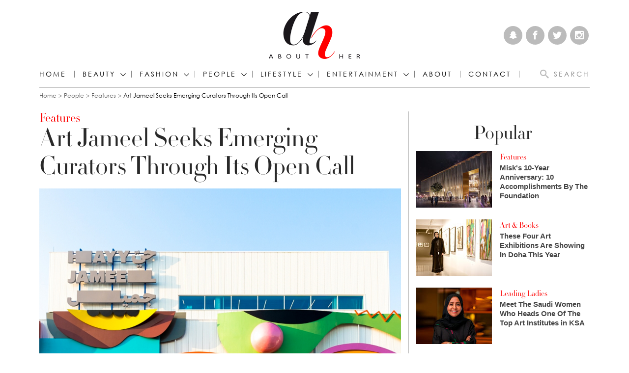

--- FILE ---
content_type: text/html; charset=utf-8
request_url: https://www.abouther.com/node/62516/people/features/art-jameel-seeks-emerging-curators-through-its-open-call
body_size: 14234
content:
<!doctype html>
<html class="no-js" dir="ltr" lang="en">

<head>
  <meta charset="utf-8" />
  <meta http-equiv="Content-Type" content="text/html; charset=utf-8" />
<link rel="shortcut icon" href="https://www.abouther.com/sites/default/files/favicon.ico" type="image/vnd.microsoft.icon" />
<meta name="description" content="Art Jameel, based in Jeddah, invites curators for a May 2024 Red Sea exhibition, aiming to showcase diverse art and foster cultural exchange. The selected curator will lead the planning and presentation, emphasizing the region&#039;s rich arts scene." />
<link rel="canonical" href="https://www.abouther.com/node/62516/people/features/art-jameel-seeks-emerging-curators-through-its-open-call" />
<link rel="shortlink" href="https://www.abouther.com/node/62516" />
<meta property="fb:app_id" content="517599198619586" />
<meta property="og:site_name" content="About Her" />
<meta http-equiv="pragma" content="no-cache" />
<meta property="og:type" content="article" />
<meta property="og:title" content="Art Jameel Seeks Emerging Curators Through Its Open Call" />
<meta http-equiv="cache-control" content="Cache-control: no-cache; no-store" />
<meta property="og:url" content="https://www.abouther.com/node/62516/people/features/art-jameel-seeks-emerging-curators-through-its-open-call" />
<meta property="og:description" content="Art Jameel, based in Jeddah, invites curators for a May 2024 Red Sea exhibition, aiming to showcase diverse art and foster cultural exchange. The selected curator will lead the planning and presentation, emphasizing the region&#039;s rich arts scene." />
<meta property="og:updated_time" content="2023-10-03T16:18:01+03:00" />
<meta property="og:image" content="https://www.abouther.com/sites/default/files/2023/10/03/art_jameel_jeddah.jpg" />
<meta property="og:image:url" content="https://www.abouther.com/sites/default/files/2023/10/03/art_jameel_jeddah.jpg" />
<meta name="twitter:card" content="summary_large_image" />
<meta name="twitter:url" content="https://www.abouther.com/node/62516/people/features/art-jameel-seeks-emerging-curators-through-its-open-call" />
<meta name="twitter:title" content="Art Jameel Seeks Emerging Curators Through Its Open Call" />
<meta name="twitter:description" content="Art Jameel, based in Jeddah, invites curators for a May 2024 Red Sea exhibition, aiming to showcase diverse art and foster cultural exchange. The selected curator will lead the planning and" />
<meta property="article:published_time" content="2023-10-03T09:11:13+03:00" />
<meta property="article:modified_time" content="2023-10-03T16:18:01+03:00" />
  <meta http-equiv="x-ua-compatible" content="ie=edge">
  <!--<meta name="viewport" content="width=device-width, initial-scale=1.0">-->
  <meta name="viewport" content="width=device-width, initial-scale=1.0, minimum-scale=1.0, maximum-scale=1.0, user-scalable=no">
  <title>Art Jameel Seeks Emerging Curators Through Its Open Call | About Her</title>
  <link type="text/css" rel="stylesheet" href="https://www.abouther.com/sites/default/files/css/css_Vts0XjaQXkIwBk9HNAoJwrvmmE9lw6S9oxqJuhh0OB0.css" media="all" />
<link type="text/css" rel="stylesheet" href="https://www.abouther.com/sites/default/files/css/css_F6gJSsQm53LwH2NvTvTCEpNpsuTeqnlB-nscwQnYKes.css" media="all" />
<link type="text/css" rel="stylesheet" href="https://www.abouther.com/sites/default/files/css/css_DnIx_nxujJa-jwRPe4H32yNLRQbEuWe-GadYC48fkqI.css" media="all" />
<link type="text/css" rel="stylesheet" href="https://www.abouther.com/sites/default/files/css/css_DXdmbR-8_STXCd1KeW5P9JNyBVGxzeDpMYwcdnRWIj0.css" media="all" />
<script type="text/javascript" src="https://www.abouther.com/sites/default/files/js/js_qikmINIYTWe4jcTUn8cKiMr8bmSDiZB9LQqvceZ6wlM.js"></script>
<script type="text/javascript" src="https://www.abouther.com/sites/default/files/js/js_5ZvYbR_RpAnAa4Gy_hGCjwhuaBQEWzQIAwlMCStkIuU.js"></script>
<script type="text/javascript">
<!--//--><![CDATA[//><!--
      // close script tag for SecKit protection
      //--><!]]>
      </script>
      <script type="text/javascript" src="/sites/all/modules/seckit/js/seckit.document_write.js"></script>
      <link type="text/css" rel="stylesheet" id="seckit-clickjacking-no-body" media="all" href="/sites/all/modules/seckit/css/seckit.no_body.css" />
      <!-- stop SecKit protection -->
      <noscript>
      <link type="text/css" rel="stylesheet" id="seckit-clickjacking-noscript-tag" media="all" href="/sites/all/modules/seckit/css/seckit.noscript_tag.css" />
      <div id="seckit-noscript-tag">
        Sorry, you need to enable JavaScript to visit this website.
      </div>
      </noscript>
      <script type="text/javascript">
      <!--//--><![CDATA[//><!--
      // open script tag to avoid syntax errors
//--><!]]>
</script>
<script type="text/javascript" src="https://www.abouther.com/sites/default/files/js/js_UPnnOOLdS1ufY58nl0ShL9YywS4AW7W7gh8_jwl_JgA.js"></script>
<script type="text/javascript" src="https://www.abouther.com/sites/default/files/js/js_-mKdZnLrqto9kvEE0gPwIzQx8Z-4UoC_Bn2EW1Yz6Tg.js"></script>
<script type="text/javascript">
<!--//--><![CDATA[//><!--
jQuery.extend(Drupal.settings, {"basePath":"\/","pathPrefix":"","ajaxPageState":{"theme":"sayidatyenglish","theme_token":"I3HDQtne_HfxGbkDorjwrJHxm1GeUOmPfTZD9HL5oEk","js":{"misc\/jquery.js":1,"misc\/jquery-extend-3.4.0.js":1,"misc\/jquery.once.js":1,"misc\/drupal.js":1,"misc\/jquery.cookie.js":1,"misc\/jquery.form.js":1,"misc\/ajax.js":1,"0":1,"sites\/all\/modules\/views\/js\/base.js":1,"misc\/progress.js":1,"sites\/all\/modules\/views\/js\/ajax_view.js":1,"sites\/all\/themes\/sayidatyenglish\/assets\/js\/modernizr.min.gn.js":1},"css":{"modules\/system\/system.messages.css":1,"sites\/all\/modules\/date\/date_api\/date.css":1,"sites\/all\/modules\/date\/date_popup\/themes\/datepicker.1.7.css":1,"modules\/user\/user.css":1,"sites\/all\/modules\/youtube\/css\/youtube.css":1,"sites\/all\/modules\/ckeditor\/css\/ckeditor.css":1,"profiles\/acquia\/modules\/ctools\/css\/ctools.css":1,"sites\/all\/themes\/sayidatyenglish\/assets\/css\/app.css":1}},"views":{"ajax_path":"\/views\/ajax","ajaxViews":{"views_dom_id:fef55d08c6a1fc5933cbb27a096e9012":{"view_name":"teaser_grid","view_display_id":"block","view_args":"186","view_path":"node\/62516","view_base_path":null,"view_dom_id":"fef55d08c6a1fc5933cbb27a096e9012","pager_element":0}}},"urlIsAjaxTrusted":{"\/views\/ajax":true}});
//--><!]]>
</script>
  <script>
    (function(i, s, o, g, r, a, m) {
      i['GoogleAnalyticsObject'] = r;
      i[r] = i[r] || function() {
        (i[r].q = i[r].q || []).push(arguments)
      }, i[r].l = 1 * new Date();
      a = s.createElement(o),
        m = s.getElementsByTagName(o)[0];
      a.async = 1;
      a.src = g;
      m.parentNode.insertBefore(a, m)
    })(window, document, 'script', 'https://www.google-analytics.com/analytics.js', 'ga');

    ga('create', 'UA-8935925-18', 'auto');
    ga('send', 'pageview');
  </script>
  <style type="text/css">
    #my_centered_buttons {
      display: flex;
      justify-content: center;
    }
  </style>
  <script type="text/javascript">
    !(function(p,l,o,w,i,n,g){
        if(!p[i]){
            p[i]=p[i]||[];
            p[i].push(i);
            p[i]=function(){(p[i].q=p[i].q||[]).push(arguments);};
            p[i].q=p[i].q||[];
            n=l.createElement(o);
            g=l.getElementsByTagName(o)[0];
            n.async=1;
            n.src=w;
            g.parentNode.insertBefore(n, g);
            n.onload = function() {
                window.l5plow.initTag('28', 1800, '', 'tracker.srmg-cdp.com');

                window.l5plow('enableFormTracking');
                window.l5plow('trackPageView');
            };
        }
    })(window, document, "script", "https://js.l5id.com/l5v3s.js", "l5track");
</script>
<!-- Google Tag Manager -->
  <script>
    (function(w, d, s, l, i) {
      w[l] = w[l] || [];
      w[l].push({
        'gtm.start': new Date().getTime(),
        event: 'gtm.js'
      });
      var f = d.getElementsByTagName(s)[0],
        j = d.createElement(s),
        dl = l != 'dataLayer' ? '&l=' + l : '';
      j.async = true;
      j.src =
        'https://www.googletagmanager.com/gtm.js?id=' + i + dl;
      f.parentNode.insertBefore(j, f);
    })(window, document, 'script', 'dataLayer', 'GTM-5Q56PZ9');
  </script>
  <!-- End Google Tag Manager -->
  <!-- Start GPT Tag -->
  <script async="async" src="https://securepubads.g.doubleclick.net/tag/js/gpt.js"></script>
  <script>
    window.googletag = window.googletag || {
      cmd: []
    };
    var anchorSlot;

    function isMobileDevice() {
      return /Android|webOS|iPhone|iPod|BlackBerry|IEMobile|Opera Mini/i.test(navigator.userAgent);
    }

    googletag.cmd.push(function() {


      var topMapping = googletag.sizeMapping()
        .addSize([1080, 0], [
          [970, 250],
          [970, 90],
          [728, 90]
        ])
        .addSize([750, 400], [
          [970, 250],
          [970, 90],
          [728, 90]
        ])
        .addSize([470, 400], [
          [320, 50],
          [320, 100]
        ])
        .addSize([0, 0], [
          [320, 50],
          [320, 100]
        ])
        .build();

      var midMapping = googletag.sizeMapping()
        .addSize([1080, 0], [
          [300, 250],
          [336, 280]
        ])
        .addSize([750, 400], [
          [300, 250],
          [336, 280]
        ])
        .addSize([470, 400], [
          [300, 250],
          [336, 280]
        ])
        .addSize([0, 0], [
          [300, 250],
          [336, 280]
        ])
        .build();


      var bottomMapping = googletag.sizeMapping()
        .addSize([1080, 0], [
          [970, 90],
          [970, 250],
          [728, 90],
          [300, 250]
        ])
        .addSize([750, 400], [
          [970, 90],
          [970, 250],
          [728, 90],
          [300, 250]
        ])
        .addSize([470, 400], [
          [320, 100],
          [320, 50],
          [300, 250],
          [336, 280]
        ])
        .addSize([0, 0], [
          [320, 100],
          [320, 50],
          [300, 250],
          [336, 280]
        ])
        .build();

      googletag.defineSlot('/5910/abouther/People', [1, 1], 'div-gpt-ad-3341368-0').addService(googletag.pubads());

      googletag.defineOutOfPageSlot('/5910/abouther/People', 'div-gpt-ad-3341368-1')
        .addService(googletag.pubads());


      googletag.defineSlot('/5910/abouther/People', [
          [970, 250],
          [970, 90],
          [728, 90],
          [320, 50],
          [320, 100]
        ], 'div-gpt-ad-3341368-2')
        .defineSizeMapping(topMapping)
        .setTargeting('position', 'atf')
        .addService(googletag.pubads());

      googletag.defineSlot('/5910/abouther/People', [
          [300, 250],
          [336, 280]
        ], 'div-gpt-ad-3341368-3')
        .defineSizeMapping(midMapping)
        .setTargeting('position', 'Mid1')
        .addService(googletag.pubads());

      googletag.defineSlot('/5910/abouther/People', [
          [300, 250],
          [336, 280]
        ], 'div-gpt-ad-3341368-6')
        .defineSizeMapping(midMapping)
        .setTargeting('position', 'Mid2')
        .addService(googletag.pubads());

      googletag.defineSlot('/5910/abouther/People', [
          [300, 250],
          [336, 280]
        ], 'div-gpt-ad-3341368-4')
        .defineSizeMapping(midMapping)
        .setTargeting('position', 'Mid3')
        .addService(googletag.pubads());

      googletag.defineSlot('/5910/abouther/People', [
          [970, 90],
          [970, 250],
          [728, 90],
          [300, 250]
        ], 'div-gpt-ad-3341368-5')
        .defineSizeMapping(bottomMapping)
        .setTargeting('position', 'btf')
        .addService(googletag.pubads());


      if (document.body.clientWidth <= 768) {
        anchorSlot = googletag.defineOutOfPageSlot(
          '/5910/abouther/People', googletag.enums.OutOfPageFormat.BOTTOM_ANCHOR);
      }
      if (anchorSlot) {
        anchorSlot
          .setTargeting('Page', 'People')
          .addService(googletag.pubads());
      }

      // Configure page-level targeting.
      googletag.pubads().setTargeting('Page', ['Article']);
      googletag.pubads().setTargeting('url', [window.location.pathname]);
      googletag.pubads().enableLazyLoad({
        // Fetch slots within 2 viewports.
        fetchMarginPercent: 200,
        // Render slots within 1 viewports.
        renderMarginPercent: 100,
        mobileScaling: 2.0
      });
            var ppid = 'a9f6ebae879ea98b901b2ef3c186fb1b26ae8bf9d1d745938631bf81d938851e';
      googletag.pubads().setPublisherProvidedId(ppid);
      googletag.pubads().enableSingleRequest();
      googletag.pubads().collapseEmptyDivs();
      googletag.pubads().setCentering(true);
      googletag.enableServices();
    });

    // networkCode is provided
    window.googletag = window.googletag || {
      cmd: []
    };
    googletag.secureSignalProviders = googletag.secureSignalProviders || [];
    googletag.secureSignalProviders.push({
      networkCode: "5910",
      collectorFunction: () => {
        // ...custom signal generation logic...
        return Promise.resolve("signal");
      },
    });
  </script>

 
</head>

<body class="html not-front not-logged-in no-sidebars page-node page-node- page-node-62516 node-type-article" >
  <!-- Google Tag Manager (noscript) -->
  <noscript><iframe src="https://www.googletagmanager.com/ns.html?id=GTM-5Q56PZ9" height="0" width="0" style="display:none;visibility:hidden"></iframe></noscript>
  <!-- End Google Tag Manager (noscript) -->
  <div id='div-gpt-ad-3341368-0'>
    <script>
      googletag.cmd.push(function() {
        googletag.display('div-gpt-ad-3341368-0');
      });
    </script>
  </div>

  <div id='div-gpt-ad-3341368-1'>
    <script>
      googletag.cmd.push(function() {
        googletag.display('div-gpt-ad-3341368-1');
      });
    </script>
  </div>

    <div id="main-wrap">
    <div canvas="container">
      <div id="sb-blocker"></div>
      <div class="container">
        <header id="sticky-header-waypoint" class="site-header">
          <div class="block-wrapper__content">
            <div class="ad-block__holder small text-center">
              <div id='div-gpt-ad-3341368-2'>
                <script>
                  googletag.cmd.push(function() {
                    googletag.display('div-gpt-ad-3341368-2');
                  });
                </script>
              </div>
            </div>
          </div>
          <!-- <div class="sticky-header-spacer"></div> -->
          <div class="top-header">
            <div class="row">
              <div class="small-3 columns">
                &nbsp;
                <div class="vertical-center hide-for-large">
                  <button class="toggle-nav-panel hamburger hamburger--slider" type="button" aria-label="Menu" aria-controls="navigation">
                    <span class="hamburger-box">
                      <span class="hamburger-inner"></span>
                    </span>
                  </button>
                </div>
              </div>
              <div class="small-6 columns">
                <div class="logo">
                  <a href="/"><img src="/sites/all/themes/sayidatyenglish/assets/img/logo.png?aa" alt="About Her"></a>
                </div>
              </div>
              <div class="small-3 columns">
                <div class="search-btn-holder vertical-center">
                  <div class="search-btn hide-for-large">
                    <i class="icomoon-icon icon-magnifier"></i>
                  </div>
                </div>
                <div class="social-media text-right show-for-large">
                  <a href="https://www.snapchat.com/add/abouther.com" target="_blank"><i class="icomoon-icon icon-snapchat"></i></a>
                  <a href="https://www.facebook.com/AboutHerCom" target="_blank"><i class="icomoon-icon icon-facebook"></i></a>
                  <a href="https://twitter.com/AboutHerOFCL" target="_blank"><i class="icomoon-icon icon-twitter"></i></a>
                  <a href="https://www.instagram.com/AboutHerOfficial" target="_blank"><i class="icomoon-icon icon-instagram"></i></a>
                </div>
              </div>
            </div>
          </div>
          <div class="bottom-header">
            <div class="row">
              <div class="small-12 columns">
                <div class="bottom-header-inner clearfix">
                  <nav class="nav-container">
                    <ul class="menu show-for-large"><li class="first leaf menu-1071"><a href="/">Home</a></li>
<li class="expanded has-submenu menu-2144"><a href="/sections/beauty" title="Fashion">Beauty</a><div class="mega-menu"><div class="row"><div class="small-12 medium-2 columns"><ul><li class="first leaf menu-2183"><a href="/sections/beauty-news" title="Beauty News">Beauty News</a></li>
<li class="leaf menu-2145"><a href="/sections/hair-makeup" title="Hair &amp; Makeup">Hair &amp; Makeup</a></li>
<li class="leaf menu-2184"><a href="/sections/skincare" title="Skincare">Skincare</a></li>
<li class="last leaf menu-2185"><a href="/sections/perfumes" title="Perfumes">Perfumes</a></li>
</ul></div><div class="small-12 medium-10 columns">
  	<div class="objects-list row small-up-1 medium-up-2">
				  <div class="column">
<div class="media-object">
   <div class="media-object-section">
    <div class="thumbnail"><a href="/node/65856/beauty/perfumes/expert-reveals-how-make-your-perfume-last-longer-heat"><img typeof="foaf:Image" src="https://www.abouther.com/sites/default/files/styles/210x140/public/2024/05/07/perfume_last_longer_in_the_heat.jpg?itok=bG0NmBNB" width="210" height="140" alt="" /></a></div>    </div>
    <div class="media-object-section">
        <div class="media-object-category"><a href="/sections/perfumes">Perfumes</a></div>
        <div class="media-object-title"><h5><a href="/node/65856/beauty/perfumes/expert-reveals-how-make-your-perfume-last-longer-heat">Expert reveals how to make your perfume last longer in the heat</a></h5></div>
    </div>
    </div>
</div>				  <div class="column">
<div class="media-object">
   <div class="media-object-section">
    <div class="thumbnail"><a href="/node/65781/beauty/perfumes/bella-hadid-unveils-orebella-journey-healing-joy-and-love-every-bottle"><img typeof="foaf:Image" src="https://www.abouther.com/sites/default/files/styles/210x140/public/2024/05/04/bella_hadid_unveils_orebella.jpg?itok=gsUxnFPH" width="210" height="140" alt="" /></a></div>    </div>
    <div class="media-object-section">
        <div class="media-object-category"><a href="/sections/perfumes">Perfumes</a></div>
        <div class="media-object-title"><h5><a href="/node/65781/beauty/perfumes/bella-hadid-unveils-orebella-journey-healing-joy-and-love-every-bottle">Bella Hadid Unveils Orebella: A Journey of Healing, Joy, and Love in Every Bottle</a></h5></div>
    </div>
    </div>
</div>				  <div class="column">
<div class="media-object">
   <div class="media-object-section">
    <div class="thumbnail"><a href="/node/65386/beauty/beauty-news/moroccan-beauty-natural-conscious-and-true-its-roots"><img typeof="foaf:Image" src="https://www.abouther.com/sites/default/files/styles/210x140/public/2024/03/29/moroccan_beauty.jpg?itok=ibC7Acbj" width="210" height="140" alt="" /></a></div>    </div>
    <div class="media-object-section">
        <div class="media-object-category"><a href="/sections/beauty-news">Beauty News</a></div>
        <div class="media-object-title"><h5><a href="/node/65386/beauty/beauty-news/moroccan-beauty-natural-conscious-and-true-its-roots">Moroccan Beauty: Natural, Conscious, and True to its Roots</a></h5></div>
    </div>
    </div>
</div>				  <div class="column">
<div class="media-object">
   <div class="media-object-section">
    <div class="thumbnail"><a href="/node/65346/beauty/beauty-news/imaan-hammam-takes-center-stage-launch-estee-lauders-collaboration"><img typeof="foaf:Image" src="https://www.abouther.com/sites/default/files/styles/210x140/public/2024/03/23/iman.jpg?itok=_3PLv6VQ" width="210" height="140" alt="" /></a></div>    </div>
    <div class="media-object-section">
        <div class="media-object-category"><a href="/sections/beauty-news">Beauty News</a></div>
        <div class="media-object-title"><h5><a href="/node/65346/beauty/beauty-news/imaan-hammam-takes-center-stage-launch-estee-lauders-collaboration">Imaan Hammam Takes Center Stage at the Launch of Estee Lauder&#039;s Collaboration with Sabyasachi</a></h5></div>
    </div>
    </div>
</div>			</div>
</div></div></div></li>
<li class="expanded has-submenu menu-2142"><a href="/sections/fashion" title="Fashion">Fashion</a><div class="mega-menu"><div class="row"><div class="small-12 medium-2 columns"><ul><li class="first leaf menu-2143"><a href="/sections/fashion-news" title="Fashion News">Fashion News</a></li>
<li class="leaf menu-2179"><a href="/sections/celebrity-style" title="Celebrity Style">Celebrity Style</a></li>
<li class="leaf menu-2180"><a href="/sections/jewellery" title="Jewellery">Jewellery</a></li>
<li class="leaf menu-2181"><a href="/sections/accessories" title="Accessories">Accessories</a></li>
<li class="last leaf menu-2182"><a href="/sections/what-shop" title="What to Shop">What to Shop</a></li>
</ul></div><div class="small-12 medium-10 columns">
  	<div class="objects-list row small-up-1 medium-up-2">
				  <div class="column">
<div class="media-object">
   <div class="media-object-section">
    <div class="thumbnail"><a href="/node/65886/fashion/celebrity-style/american-tennis-woman-serena-williams-walked-met-gala-red-carpet"><img typeof="foaf:Image" src="https://www.abouther.com/sites/default/files/styles/210x140/public/2024/05/07/american_tennis_woman_serena_williams_.jpg?itok=ZlaoLFJV" width="210" height="140" alt="" /></a></div>    </div>
    <div class="media-object-section">
        <div class="media-object-category"><a href="/sections/celebrity-style">Celebrity Style</a></div>
        <div class="media-object-title"><h5><a href="/node/65886/fashion/celebrity-style/american-tennis-woman-serena-williams-walked-met-gala-red-carpet">American Tennis woman Serena Williams walked the Met Gala red carpet in New York, wearing Messika</a></h5></div>
    </div>
    </div>
</div>				  <div class="column">
<div class="media-object">
   <div class="media-object-section">
    <div class="thumbnail"><a href="/node/65881/fashion/celebrity-style/american-model-amelia-gray-walked-met-gala-red-carpet-new-york"><img typeof="foaf:Image" src="https://www.abouther.com/sites/default/files/styles/210x140/public/2024/05/07/american_model_amelia_gray_.jpg?itok=QOEa0Ejr" width="210" height="140" alt="" /></a></div>    </div>
    <div class="media-object-section">
        <div class="media-object-category"><a href="/sections/celebrity-style">Celebrity Style</a></div>
        <div class="media-object-title"><h5><a href="/node/65881/fashion/celebrity-style/american-model-amelia-gray-walked-met-gala-red-carpet-new-york">American model Amelia Gray walked the Met Gala red carpet in New York, wearing Messika</a></h5></div>
    </div>
    </div>
</div>				  <div class="column">
<div class="media-object">
   <div class="media-object-section">
    <div class="thumbnail"><a href="/node/65876/fashion/celebrity-style/colombian-singer-karol-g-walked-met-gala-red-carpet-new-york"><img typeof="foaf:Image" src="https://www.abouther.com/sites/default/files/styles/210x140/public/2024/05/07/colombian_singer_karol_g.jpg?itok=hsYxECIJ" width="210" height="140" alt="" /></a></div>    </div>
    <div class="media-object-section">
        <div class="media-object-category"><a href="/sections/celebrity-style">Celebrity Style</a></div>
        <div class="media-object-title"><h5><a href="/node/65876/fashion/celebrity-style/colombian-singer-karol-g-walked-met-gala-red-carpet-new-york">Colombian singer Karol G walked the Met Gala red carpet in New York, wearing Messika</a></h5></div>
    </div>
    </div>
</div>				  <div class="column">
<div class="media-object">
   <div class="media-object-section">
    <div class="thumbnail"><a href="/node/65871/fashion/fashion-news/loli-bahia-and-fellow-models-illuminate-chanel-cruise-20242025-show"><img typeof="foaf:Image" src="https://www.abouther.com/sites/default/files/styles/210x140/public/2024/05/07/loli_bahia.jpg?itok=fcnYOgwT" width="210" height="140" alt="" /></a></div>    </div>
    <div class="media-object-section">
        <div class="media-object-category"><a href="/sections/fashion-news">Fashion News</a></div>
        <div class="media-object-title"><h5><a href="/node/65871/fashion/fashion-news/loli-bahia-and-fellow-models-illuminate-chanel-cruise-20242025-show">Loli Bahia and Fellow Models Illuminate Chanel Cruise 2024/2025 Show in France</a></h5></div>
    </div>
    </div>
</div>			</div>
</div></div></div></li>
<li class="expanded has-submenu menu-2186"><a href="/sections/people" title="PEOPLE">PEOPLE</a><div class="mega-menu"><div class="row"><div class="small-12 medium-2 columns"><ul><li class="first leaf menu-2187"><a href="/sections/features" title="Features">Features</a></li>
<li class="leaf menu-2188"><a href="/sections/leading-ladies" title="Leading Ladies">Leading Ladies</a></li>
<li class="leaf menu-2189"><a href="/sections/influencers" title="Influencers">Influencers</a></li>
<li class="leaf menu-2190"><a href="/sections/events" title="Events">Events</a></li>
<li class="last leaf menu-3151"><a href="/leadingwomen" title="Leading women">Leading women</a></li>
</ul></div><div class="small-12 medium-10 columns">
  	<div class="objects-list row small-up-1 medium-up-2">
				  <div class="column">
<div class="media-object">
   <div class="media-object-section">
    <div class="thumbnail"><a href="/node/65891/people/events/red-sea-fashion-week-makes-its-debut-may-2024"><img typeof="foaf:Image" src="https://www.abouther.com/sites/default/files/styles/210x140/public/2024/05/07/red-sea-fashion-week-2o024.jpg?itok=6GY8xHD0" width="210" height="140" alt="" /></a></div>    </div>
    <div class="media-object-section">
        <div class="media-object-category"><a href="/sections/events">Events</a></div>
        <div class="media-object-title"><h5><a href="/node/65891/people/events/red-sea-fashion-week-makes-its-debut-may-2024">Red Sea Fashion Week Makes Its Debut in May 2024 </a></h5></div>
    </div>
    </div>
</div>				  <div class="column">
<div class="media-object">
   <div class="media-object-section">
    <div class="thumbnail"><a href="/node/65861/people/features/mayassem-tamim-crafting-saudi-flavors-luxury-soaps"><img typeof="foaf:Image" src="https://www.abouther.com/sites/default/files/styles/210x140/public/2024/05/07/mayassem_tamim.jpg?itok=mjH1ocyP" width="210" height="140" alt="" /></a></div>    </div>
    <div class="media-object-section">
        <div class="media-object-category"><a href="/sections/features">Features</a></div>
        <div class="media-object-title"><h5><a href="/node/65861/people/features/mayassem-tamim-crafting-saudi-flavors-luxury-soaps">Mayassem Tamim: Crafting Saudi Flavors into Luxury Soaps</a></h5></div>
    </div>
    </div>
</div>				  <div class="column">
<div class="media-object">
   <div class="media-object-section">
    <div class="thumbnail"><a href="/node/65776/people/events/saudi-opera-singer-sawsan-albahiti-performs-ksa%E2%80%99s-first-grand-opera"><img typeof="foaf:Image" src="https://www.abouther.com/sites/default/files/styles/210x140/public/2024/05/03/sawsan_albahiti_amelia_wawrzon_and_reemaz_oqbi.jpg?itok=pMTW7FyQ" width="210" height="140" alt="" /></a></div>    </div>
    <div class="media-object-section">
        <div class="media-object-category"><a href="/sections/events">Events</a></div>
        <div class="media-object-title"><h5><a href="/node/65776/people/events/saudi-opera-singer-sawsan-albahiti-performs-ksa%E2%80%99s-first-grand-opera">Saudi Opera Singer Sawsan Albahiti Performs at KSA’s First Grand Opera</a></h5></div>
    </div>
    </div>
</div>				  <div class="column">
<div class="media-object">
   <div class="media-object-section">
    <div class="thumbnail"><a href="/node/65766/people/features/ras-al-khaimah-art-announces-theme-and-opens-submissions-2025-festival"><img typeof="foaf:Image" src="https://www.abouther.com/sites/default/files/styles/210x140/public/2024/04/30/ras_al_khaimah_art_.jpg?itok=Bc2UnDKC" width="210" height="140" alt="" /></a></div>    </div>
    <div class="media-object-section">
        <div class="media-object-category"><a href="/sections/features">Features</a></div>
        <div class="media-object-title"><h5><a href="/node/65766/people/features/ras-al-khaimah-art-announces-theme-and-opens-submissions-2025-festival">Ras Al Khaimah Art Announces Theme and Opens Submissions for 2025 Festival</a></h5></div>
    </div>
    </div>
</div>			</div>
</div></div></div></li>
<li class="expanded has-submenu menu-2191"><a href="/sections/lifestyle" title="LIFESTYLE">LIFESTYLE</a><div class="mega-menu"><div class="row"><div class="small-12 medium-2 columns"><ul><li class="first leaf menu-2192"><a href="/sections/travel-food" title="Travel &amp; Food">Travel &amp; Food</a></li>
<li class="leaf menu-2193"><a href="/sections/home-interior" title="Home &amp; Interior">Home &amp; Interior</a></li>
<li class="last leaf menu-2194"><a href="/sections/health-nutrition" title="Health &amp; Nutrition">Health &amp; Nutrition</a></li>
</ul></div><div class="small-12 medium-10 columns">
  	<div class="objects-list row small-up-1 medium-up-2">
				  <div class="column">
<div class="media-object">
   <div class="media-object-section">
    <div class="thumbnail"><a href="/node/65811/lifestyle/travel-food/middle-easts-first-teamlab-borderless-museum-open-world-heritage"><img typeof="foaf:Image" src="https://www.abouther.com/sites/default/files/styles/210x140/public/2024/05/07/team_lab.jpg?itok=9SWfnlal" width="210" height="140" alt="" /></a></div>    </div>
    <div class="media-object-section">
        <div class="media-object-category"><a href="/sections/travel-food">Travel &amp; Food</a></div>
        <div class="media-object-title"><h5><a href="/node/65811/lifestyle/travel-food/middle-easts-first-teamlab-borderless-museum-open-world-heritage">The Middle East&#039;s First teamLab Borderless Museum to Open in the World Heritage Site of Historic Jeddah</a></h5></div>
    </div>
    </div>
</div>				  <div class="column">
<div class="media-object">
   <div class="media-object-section">
    <div class="thumbnail"><a href="/node/65806/lifestyle/travel-food/emerald-maldives-resort-spa-named-worlds-best-all-inclusive-and"><img typeof="foaf:Image" src="https://www.abouther.com/sites/default/files/styles/210x140/public/2024/05/07/emerald_maldives_resort_spa_.jpg?itok=3g73Bckm" width="210" height="140" alt="" /></a></div>    </div>
    <div class="media-object-section">
        <div class="media-object-category"><a href="/sections/travel-food">Travel &amp; Food</a></div>
        <div class="media-object-title"><h5><a href="/node/65806/lifestyle/travel-food/emerald-maldives-resort-spa-named-worlds-best-all-inclusive-and">Emerald Maldives Resort &amp; Spa named World&#039;s Best All Inclusive and Wellness Resort at Tripadvisor Traveller&#039;s Choice Awards 2024</a></h5></div>
    </div>
    </div>
</div>				  <div class="column">
<div class="media-object">
   <div class="media-object-section">
    <div class="thumbnail"><a href="/node/65681/lifestyle/home-interior/%C3%A9lanc%C3%A9-launches-dubai-redefining-personalized-living"><img typeof="foaf:Image" src="https://www.abouther.com/sites/default/files/styles/210x140/public/2024/04/22/elance.jpg?itok=KgVmvGnD" width="210" height="140" alt="" /></a></div>    </div>
    <div class="media-object-section">
        <div class="media-object-category"><a href="/sections/home-interior">Home &amp; Interior</a></div>
        <div class="media-object-title"><h5><a href="/node/65681/lifestyle/home-interior/%C3%A9lanc%C3%A9-launches-dubai-redefining-personalized-living">Élancé Launches in Dubai, Redefining Personalized Living</a></h5></div>
    </div>
    </div>
</div>				  <div class="column">
<div class="media-object">
   <div class="media-object-section">
    <div class="thumbnail"><a href="/node/65671/lifestyle/travel-food/our-habitas-alula-experience-earth-day-2024"><img typeof="foaf:Image" src="https://www.abouther.com/sites/default/files/styles/210x140/public/2024/04/19/our_habitas_alula.jpg?itok=vOPslxxC" width="210" height="140" alt="" /></a></div>    </div>
    <div class="media-object-section">
        <div class="media-object-category"><a href="/sections/travel-food">Travel &amp; Food</a></div>
        <div class="media-object-title"><h5><a href="/node/65671/lifestyle/travel-food/our-habitas-alula-experience-earth-day-2024">Our Habitas AlUla: Experience Earth Day 2024</a></h5></div>
    </div>
    </div>
</div>			</div>
</div></div></div></li>
<li class="expanded has-submenu menu-2195"><a href="/sections/entertainment" title="ENTERTAINMENT">ENTERTAINMENT</a><div class="mega-menu"><div class="row"><div class="small-12 medium-2 columns"><ul><li class="first leaf menu-2196"><a href="/sections/celebrity" title="Celebrity">Celebrity</a></li>
<li class="leaf menu-2197"><a href="/sections/red-carpet" title="Red Carpet">Red Carpet</a></li>
<li class="leaf menu-2198"><a href="/sections/music-film-television" title="Music, Film &amp; Television">Music, Film &amp; Television</a></li>
<li class="last leaf menu-2199"><a href="/sections/art-books" title="Art &amp; Books">Art &amp; Books</a></li>
</ul></div><div class="small-12 medium-10 columns">
  	<div class="objects-list row small-up-1 medium-up-2">
				  <div class="column">
<div class="media-object">
   <div class="media-object-section">
    <div class="thumbnail"><a href="/node/65866/entertainment/music-film-television/london-arab-film-club-expands-reach-exciting-podcast"><img typeof="foaf:Image" src="https://www.abouther.com/sites/default/files/styles/210x140/public/2024/05/07/london_arab_film_club.jpg?itok=RKGS9bog" width="210" height="140" alt="" /></a></div>    </div>
    <div class="media-object-section">
        <div class="media-object-category"><a href="/sections/music-film-television">Music, Film &amp; Television</a></div>
        <div class="media-object-title"><h5><a href="/node/65866/entertainment/music-film-television/london-arab-film-club-expands-reach-exciting-podcast">London Arab Film Club Expands Reach with Exciting Podcast Debut</a></h5></div>
    </div>
    </div>
</div>				  <div class="column">
<div class="media-object">
   <div class="media-object-section">
    <div class="thumbnail"><a href="/node/65796/entertainment/music-film-television/music-review-dua-lipa%E2%80%99s-%E2%80%98radical-optimism%E2%80%99-controlled"><img typeof="foaf:Image" src="https://www.abouther.com/sites/default/files/styles/210x140/public/2024/05/04/dua_lipas_radical_optimism_is_controlled_dance_pop.jpg?itok=KQlJiDCw" width="210" height="140" alt="" /></a></div>    </div>
    <div class="media-object-section">
        <div class="media-object-category"><a href="/sections/music-film-television">Music, Film &amp; Television</a></div>
        <div class="media-object-title"><h5><a href="/node/65796/entertainment/music-film-television/music-review-dua-lipa%E2%80%99s-%E2%80%98radical-optimism%E2%80%99-controlled">Music Review: Dua Lipa’s ‘Radical Optimism’ is controlled dance pop</a></h5></div>
    </div>
    </div>
</div>				  <div class="column">
<div class="media-object">
   <div class="media-object-section">
    <div class="thumbnail"><a href="/node/65786/entertainment/art-books/exploring-art-science-intersection-sascas-exhibition-unveils-25"><img typeof="foaf:Image" src="https://www.abouther.com/sites/default/files/styles/210x140/public/2024/05/04/art-science_intersection.jpg?itok=IZogrVmp" width="210" height="140" alt="" /></a></div>    </div>
    <div class="media-object-section">
        <div class="media-object-category"><a href="/sections/art-books">Art &amp; Books</a></div>
        <div class="media-object-title"><h5><a href="/node/65786/entertainment/art-books/exploring-art-science-intersection-sascas-exhibition-unveils-25">Exploring the Art-Science Intersection: SASCA&#039;s Exhibition Unveils 25 Works</a></h5></div>
    </div>
    </div>
</div>				  <div class="column">
<div class="media-object">
   <div class="media-object-section">
    <div class="thumbnail"><a href="/node/65756/entertainment/music-film-television/spotlight-arab-cinema-third-annual-hollywood-arab"><img typeof="foaf:Image" src="https://www.abouther.com/sites/default/files/styles/210x140/public/2024/04/29/spotlight_on_arab_cinema.jpg?itok=t6sRpJPz" width="210" height="140" alt="" /></a></div>    </div>
    <div class="media-object-section">
        <div class="media-object-category"><a href="/sections/music-film-television">Music, Film &amp; Television</a></div>
        <div class="media-object-title"><h5><a href="/node/65756/entertainment/music-film-television/spotlight-arab-cinema-third-annual-hollywood-arab">Spotlight on Arab Cinema: Third Annual Hollywood Arab Film Festival Kicks Off in Los Angeles.</a></h5></div>
    </div>
    </div>
</div>			</div>
</div></div></div></li>
<li class="leaf menu-2200"><a href="/content/about-us" title="About">About</a></li>
<li class="last leaf menu-2201"><a href="/contact" title="contact">contact</a></li>
</ul>                  </nav>
                  <div class="search-btn show-for-large"><i class="icomoon-icon icon-magnifier"></i> <span>SEARCH</span></div><div class="search-area"><div class="search-area-inner"><div class="clear-btn"><i class="icomoon-icon icon-close"></i></div><form class="searchbox" action="/node/62516/people/features/art-jameel-seeks-emerging-curators-through-its-open-call" method="post" id="search-block-form" accept-charset="UTF-8"><div><div class="container-inline">
      <h2 class="element-invisible">Search form</h2>
    <div class="form-item form-type-textfield form-item-search-block-form">
  <label class="element-invisible" for="edit-search-block-form--2">Search </label>
 <input title="Enter the terms you wish to search for." placeholder="Search here ..." type="text" id="edit-search-block-form--2" name="search_block_form" value="" size="15" maxlength="128" class="form-text" />
</div>
<div class="form-actions form-wrapper" id="edit-actions"><input type="submit" id="edit-submit" name="op" value="" class="form-submit" /></div><input type="hidden" name="form_build_id" value="form-s_YpdkWEEW4rgh5HkNyTePlxPEJbpepadh3qwA0sRs0" />
<input type="hidden" name="form_id" value="search_block_form" />
</div>
</div></form></div></div>                </div>
              </div>
            </div>
          </div>
        </header>
        <main>
          <script>
window.dataLayer = window.dataLayer || [];
dataLayer.push({
  event: 'custom_page_view',
  page_type: "content - article",
  article_id:"62516",
  article_category: "Features",
  article_author: "NATALIE KEBBE",
  article_publish_date:"2023-10-3",
  article_length: "333",
  tags: "Art Jameel,Art Jameel Collections,Art Jameel Events"
});
</script>


<div class="breadcrumbs-wrapper">
  <div class="row">
    <div class="small-12 columns">
      <h2 class="element-invisible">You are here</h2><ul class="breadcrumbs hide-for-small-only"><li class="breadcrumb-1"><a href="/">Home</a></li><li class="breadcrumb-2"><a href="https://www.abouther.com/sections/people">People</a></li><li class="breadcrumb-3"><a href="https://www.abouther.com/sections/features">Features</a></li><li class="breadcrumb-last current">Art Jameel Seeks Emerging Curators Through Its Open Call</li></ul>    </div>
  </div>
</div>

<div class="row">
  <div class="small-12 columns">
    <div class="drupal-messages">
          </div>
    <div class="drupal-tabs">
          </div>
    <div class="drupal-help">
          </div>
  </div>
</div>

<div class="row">
  <div class="small-12 large-8 columns large-up-border-right">
    <div class="content-wrap">
        <div class="region region-content">
    <div id="block-system-main" class="block block-system">

    
  <div class="content">
      <script>
    window._io_config = window._io_config || {};
    window._io_config["0.2.0"] = window._io_config["0.2.0"] || [];
    window._io_config["0.2.0"].push({
      page_url: "https://www.abouther.com/node/62516/people/features/art-jameel-seeks-emerging-curators-through-its-open-call",
      page_url_canonical: "https://www.abouther.com/node/62516/people/features/art-jameel-seeks-emerging-curators-through-its-open-call",
      page_title: "Art Jameel Seeks Emerging Curators Through Its Open Call",
      page_type: "article",
      page_language: "en",
      article_authors: ["NATALIE KEBBE"],
      article_categories: ["Features"],      article_type: "longread",
      article_publication_date: "Tue, 3 Oct 2023 9:00:00 +0300"    });
  </script>

  <div class="entry-article">
    <div class="entry-header">
      <div class="entry-meta">
        <h4>
          <span class="topper-main-category">
                          <!-- <a href=""> -->
              Features              <!-- </a> -->
                      </span>
          <!--                   <span class="time-ago-article"></span> -->
        </h4>
      </div>
      <div class="entry-title">
        <h1>Art Jameel Seeks Emerging Curators Through Its Open Call</h1>
      </div>
          </div>
    <script>
      if (isMobileDevice()) {
        document.write("<div class='block-wrapper'><div class='ad-holder text-center'><div id='div-gpt-ad-3341368-3'></div></div></div>");
        googletag.cmd.push(function() {
          googletag.display('div-gpt-ad-3341368-3');
        });

      }
    </script>
    <div class="entry-content" data-io-article-url="http://www.abouther.com/node/62516/people/features/art-jameel-seeks-emerging-curators-through-its-open-call">
      <p><img alt="" height="667" src="https://www.abouther.com/sites/default/files/2023/10/03/art_jameel_jeddah.jpg" width="1000" /></p>

<p>Art Jameel, based in Jeddah, invites curators for a May 2024 Red Sea exhibition, aiming to showcase diverse art and foster cultural exchange. The selected curator will lead the planning and presentation, emphasizing the region's rich arts scene.<br />
<br />
The exhibition's main goal is to explore Hayy Jameel's local geography and history, focusing on themes like Red Sea connections, shared geographies, histories, ecosystems, and the exchange of people and ideas. Curators are urged to submit proposals highlighting these themes, particularly in countries linked to the Red Sea, like Egypt, Saudi Arabia, Yemen, Sudan, Eritrea, Djibouti, Palestine, and Jordan.</p>

<p><iframe allow="accelerometer; autoplay; clipboard-write; encrypted-media; gyroscope; picture-in-picture; web-share" allowfullscreen="" frameborder="0" height="315" src="https://www.youtube.com/embed/HJNxB8XfFgA?si=gli1vQbyOHrL3Diu" title="YouTube video player" width="560"></iframe></p>

<p>In close collaboration with Art Jameel, the selected curator will have direction and support for all phases of the exhibition's creation, including production, design, logistics, and installation. Art Jameel invites curators from all over the globe whose work relates to these subjects to submit suggestions.<br />
<br />
Art Jameel pledges to cover all expenses associated with the exhibition's creation, installation, and marketing. The selected curator will receive a curatorial fee of around $10,000, plus travel and lodging costs. Additionally, Art Jameel will fund artist fees and cover their travel and accommodation, removing financial barriers to this artistic project.<br />
<br />
The open call is primarily looking for emerging curators, who are individuals who have graduated within the last three to five years, have little institutional experience, are not already employed by large arts organizations or museums, and so on. Applications from groups are encouraged and the submission cutoff date is October 15, 2023.</p>

<p><img alt="" height="667" src="https://www.abouther.com/sites/default/files/2023/10/03/art_jameel_jeddah1.jpg" width="1000" /></p>

<p>Applicants must be available for multiple trips to Jeddah for research, collaboration with Art Jameel, and exhibition oversight. Curators cannot showcase their own artwork. Applications should include a brief curatorial statement, a comprehensive exhibition proposal aligning with Hayy Jameel's mission, research review, artwork checklist, artist profiles, a writing sample, and a CV detailing relevant experience.<br />
<br />
The lengthy history of Art Jameel benefits artists and communities that value culture. Be part of the movement. Join Art Jameel in shaping culture, fostering artistic vision, and making your mark on the ever-evolving canvas of the arts.</p>
    </div>
    <div class="entry-footer"><div class="by-author">By NATALIE KEBBE</div></div>          <div class="entry-tags">
        <a href="/taxonomy/term/36651">Art Jameel</a><a href="/taxonomy/term/94101">Art Jameel Collections</a><a href="/taxonomy/term/94106">Art Jameel Events</a>      </div>
        <div class="entry-sharing">
      <div class="section-title text-center">
        <h2><span>Share Article</span></h2>
      </div>
      <!-- AddToAny BEGIN -->
      <div class="a2a_kit a2a_kit_size_32 a2a_default_style" id="my_centered_buttons">
        <a class="a2a_button_facebook"></a>
        <a class="a2a_button_twitter"></a>
        <a class="a2a_button_pinterest"></a>
        <a class="a2a_button_whatsapp"></a>
        <a class="a2a_button_flipboard"></a>
        <a class="a2a_button_reddit"></a>
      </div>
      <script async src="https://static.addtoany.com/menu/page.js"></script>
      <!-- AddToAny END -->
      <!-- <div class="addthis_toolbox addthis_default_style social-media text-center">
            <a class="addthis_button_facebook facebook-btn-bg"><i class="icomoon-icon icon-facebook"></i></a>
            <a class="addthis_button_twitter twitter-btn-bg"><i class="icomoon-icon icon-twitter"></i></a>
            <a class="addthis_button_pinterest_share pinterest-btn-bg"><i class="icomoon-icon icon-pinterest"></i></a>
          </div> -->
    </div>
    <script>
      if (isMobileDevice()) {
        document.write("<div class='block-wrapper'><div class='ad-holder text-center'><div id='div-gpt-ad-3341368-6'></div></div></div>");
        googletag.cmd.push(function() {
          googletag.display('div-gpt-ad-3341368-6');
        });

      }
    </script>

  </div>
  <div class="section-wrapper">
    <div class="section-title top-border-style text-center">
      <h2><span>Write a comment</span></h2>
    </div>
    <div class="section-content">
      <div class="comments-block">
                        <div class="fb-comments" data-href="http://www.abouther.com/node/62516/people/features/art-jameel-seeks-emerging-curators-through-its-open-call" data-width="100%" data-numposts="5"></div>
      </div>
    </div>
  </div>
  <div id="injected-ajax" class="section-wrapper">
  </div>

  <div class="section-wrapper">
    <div class="section-title top-border-style text-center">
      <h2><span>More from Features</span></h2>
    </div>
    <div class="section-content">
            <div class="view view-teaser-grid view-id-teaser_grid view-display-id-block view-dom-id-fef55d08c6a1fc5933cbb27a096e9012">
        
  
  
      <div class="view-content">
      <div class="articles-list">
            <article class="article-item">
    <div class="row">
      <div class="small-12 medium-5 large-6 columns">
                  <div class="article-img">
            <a href="/node/65861">
              <img typeof="foaf:Image" src="https://www.abouther.com/sites/default/files/styles/360x240/public/2024/05/07/mayassem_tamim.jpg?itok=LvXoPuiX" width="360" height="240" alt="" />            </a>
          </div>
              </div>
      <div class="small-12 medium-7 large-6 columns">
        <div class="article-info">
          <h4>
                          <span class="topper-main-category">
                <a href="/taxonomy/term/186">
                  Features                </a>
              </span>
                        <!--                     <span class="time-ago-article"></span> -->
          </h4>
          <div class="article-title">
            <h3>
              <a href="/node/65861">
                Mayassem Tamim: Crafting Saudi Flavors into Luxury Soaps              </a>
            </h3>
          </div>
        </div>
      </div>
    </div>
  </article>
            <article class="article-item">
    <div class="row">
      <div class="small-12 medium-5 large-6 columns">
                  <div class="article-img">
            <a href="/node/65766">
              <img typeof="foaf:Image" src="https://www.abouther.com/sites/default/files/styles/360x240/public/2024/04/30/ras_al_khaimah_art_.jpg?itok=-tcAuJr1" width="360" height="240" alt="" />            </a>
          </div>
              </div>
      <div class="small-12 medium-7 large-6 columns">
        <div class="article-info">
          <h4>
                          <span class="topper-main-category">
                <a href="/taxonomy/term/186">
                  Features                </a>
              </span>
                        <!--                     <span class="time-ago-article"></span> -->
          </h4>
          <div class="article-title">
            <h3>
              <a href="/node/65766">
                Ras Al Khaimah Art Announces Theme and Opens Submissions for 2025 Festival              </a>
            </h3>
          </div>
        </div>
      </div>
    </div>
  </article>
            <article class="article-item">
    <div class="row">
      <div class="small-12 medium-5 large-6 columns">
                  <div class="article-img">
            <a href="/node/65706">
              <img typeof="foaf:Image" src="https://www.abouther.com/sites/default/files/styles/360x240/public/2024/04/24/trash_talkers.jpg?itok=Lv8znwiD" width="360" height="240" alt="" />            </a>
          </div>
              </div>
      <div class="small-12 medium-7 large-6 columns">
        <div class="article-info">
          <h4>
                          <span class="topper-main-category">
                <a href="/taxonomy/term/186">
                  Features                </a>
              </span>
                        <!--                     <span class="time-ago-article"></span> -->
          </h4>
          <div class="article-title">
            <h3>
              <a href="/node/65706">
                Study Reveals Trash Talkers Are More Prone to Losing              </a>
            </h3>
          </div>
        </div>
      </div>
    </div>
  </article>
            <article class="article-item">
    <div class="row">
      <div class="small-12 medium-5 large-6 columns">
                  <div class="article-img">
            <a href="/node/65666">
              <img typeof="foaf:Image" src="https://www.abouther.com/sites/default/files/styles/360x240/public/2024/04/19/girls_math_olympiad.jpg?itok=Hl7mZpZh" width="360" height="240" alt="" />            </a>
          </div>
              </div>
      <div class="small-12 medium-7 large-6 columns">
        <div class="article-info">
          <h4>
                          <span class="topper-main-category">
                <a href="/taxonomy/term/186">
                  Features                </a>
              </span>
                        <!--                     <span class="time-ago-article"></span> -->
          </h4>
          <div class="article-title">
            <h3>
              <a href="/node/65666">
                Saudi Scholars Shine at European Girls’ Math Olympiad: A Testament to Excellence              </a>
            </h3>
          </div>
        </div>
      </div>
    </div>
  </article>
            <article class="article-item">
    <div class="row">
      <div class="small-12 medium-5 large-6 columns">
                  <div class="article-img">
            <a href="/node/65586">
              <img typeof="foaf:Image" src="https://www.abouther.com/sites/default/files/styles/360x240/public/2024/04/15/powder_beauty_partners.jpg?itok=NhG2khce" width="360" height="240" alt="" />            </a>
          </div>
              </div>
      <div class="small-12 medium-7 large-6 columns">
        <div class="article-info">
          <h4>
                          <span class="topper-main-category">
                <a href="/taxonomy/term/186">
                  Features                </a>
              </span>
                        <!--                     <span class="time-ago-article"></span> -->
          </h4>
          <div class="article-title">
            <h3>
              <a href="/node/65586">
                Powder Beauty Partners with Marriam Mossalli to Expand Presence in Saudi Market              </a>
            </h3>
          </div>
        </div>
      </div>
    </div>
  </article>
    </div>    </div>
  
      <div class="item-list"><ul class="pager pagination text-center"><li class="pager-previous first">&nbsp;</li>
<li class="pager-current">Page 1</li>
<li class="pager-next last"><a href="/node/62516/people/features/art-jameel-seeks-emerging-curators-through-its-open-call?page=1">››</a></li>
</ul></div>  
  
  
  
  
</div>    </div>
  </div>
  </div>
</div>
  </div>
    </div>
  </div>
  <div class="small-12 large-4 columns">
    <div class="sidebar shifted-sidebar">
      <div class="block-wrapper">
        <div class="block-content">
        <script>
          if (!isMobileDevice()) {
            document.write("<div class='block-wrapper'><div class='ad-holder text-center'><div id='div-gpt-ad-3341368-3'></div></div></div>");
            googletag.cmd.push(function() {
              googletag.display('div-gpt-ad-3341368-3');
            });

          }
        </script>
        </div>
      </div>
      <div class="block-wrapper">
        <div class="block-content">
        <script>
          if (isMobileDevice()) {
            document.write("<div class='block-wrapper'><div class='ad-holder text-center'><div id='div-gpt-ad-3341368-4'></div></div></div>");
            googletag.cmd.push(function() {
              googletag.display('div-gpt-ad-3341368-4');
            });

          }
        </script>
        </div>
      </div>
      <div class="block-wrapper border-bottom">
        <div class="block-header">
          <h2><span>Popular</span></h2>
        </div>
        <div class="view view-popular view-id-popular view-display-id-block view-dom-id-a41f8dfd9ca2a0de526e77e749042c8c">
        
  
  
      <div class="view-content">
      <div class="objects-list block-content" data-vr-zone="Popular">
		  <div class="media-object" data-vr-contentbox="position 1">
    <div class="media-object-section">
    <div class="thumbnail"><a href="/node/53696/people/features/misks-10-year-anniversary-10-accomplishments-foundation"><img typeof="foaf:Image" src="https://www.abouther.com/sites/default/files/styles/154x115/public/2022/10/26/misk_foundation_headquarters.jpg?itok=CeOB6Oc6" width="154" height="115" alt="" /></a></div>    </div>
    <div class="media-object-section">
        <div class="media-object-category"><a href="/sections/features">Features</a></div>
       <!--  <div class="time-ago-article"></div> -->
        <div class="media-object-title"><h5 data-vr-headline><a href="/node/53696/people/features/misks-10-year-anniversary-10-accomplishments-foundation">Misk&#039;s 10-Year Anniversary: 10 Accomplishments By The Foundation</a></h5></div>
    </div>
</div>		  <div class="media-object" data-vr-contentbox="position 2">
    <div class="media-object-section">
    <div class="thumbnail"><a href="/node/53701/entertainment/art-books/these-four-art-exhibitions-are-showing-doha-year"><img typeof="foaf:Image" src="https://www.abouther.com/sites/default/files/styles/154x115/public/2022/10/26/art_exhibitions_doha.jpg?itok=hUOBKuOE" width="154" height="115" alt="" /></a></div>    </div>
    <div class="media-object-section">
        <div class="media-object-category"><a href="/sections/art-books">Art &amp; Books</a></div>
       <!--  <div class="time-ago-article"></div> -->
        <div class="media-object-title"><h5 data-vr-headline><a href="/node/53701/entertainment/art-books/these-four-art-exhibitions-are-showing-doha-year">These Four Art Exhibitions Are Showing In Doha This Year</a></h5></div>
    </div>
</div>		  <div class="media-object" data-vr-contentbox="position 3">
    <div class="media-object-section">
    <div class="thumbnail"><a href="/node/53446/people/leading-ladies/meet-saudi-women-who-heads-one-top-art-institutes-ksa"><img typeof="foaf:Image" src="https://www.abouther.com/sites/default/files/styles/154x115/public/2022/10/17/saudi_women_heads_one_of_the_top_art_institutes.jpg?itok=4Wjz20fs" width="154" height="115" alt="" /></a></div>    </div>
    <div class="media-object-section">
        <div class="media-object-category"><a href="/sections/leading-ladies">Leading Ladies</a></div>
       <!--  <div class="time-ago-article"></div> -->
        <div class="media-object-title"><h5 data-vr-headline><a href="/node/53446/people/leading-ladies/meet-saudi-women-who-heads-one-top-art-institutes-ksa">Meet The Saudi Women Who Heads One Of The Top Art Institutes in KSA</a></h5></div>
    </div>
</div>		  <div class="media-object" data-vr-contentbox="position 4">
    <div class="media-object-section">
    <div class="thumbnail"><a href="/node/28911/people/leading-ladies/10-unstoppable-saudi-women-inspire-us-everyday"><img typeof="foaf:Image" src="https://www.abouther.com/sites/default/files/styles/154x115/public/2020/05/08/mainleadingladies56789.jpg?itok=SaMZ-O3X" width="154" height="115" alt="" /></a></div>    </div>
    <div class="media-object-section">
        <div class="media-object-category"><a href="/sections/leading-ladies">Leading Ladies</a></div>
       <!--  <div class="time-ago-article"></div> -->
        <div class="media-object-title"><h5 data-vr-headline><a href="/node/28911/people/leading-ladies/10-unstoppable-saudi-women-inspire-us-everyday">10 Unstoppable Saudi Women That Inspire Us Everyday</a></h5></div>
    </div>
</div>		  <div class="media-object" data-vr-contentbox="position 5">
    <div class="media-object-section">
    <div class="thumbnail"><a href="/node/52516/people/influencers/simi-khadra-saudi-raised-palestinian-it-girl"><img typeof="foaf:Image" src="https://www.abouther.com/sites/default/files/styles/154x115/public/2022/09/14/screenshot_20220920-084244_instagram.jpg?itok=jx1G7HNZ" width="154" height="115" alt="" /></a></div>    </div>
    <div class="media-object-section">
        <div class="media-object-category"><a href="/sections/influencers">Influencers</a></div>
       <!--  <div class="time-ago-article"></div> -->
        <div class="media-object-title"><h5 data-vr-headline><a href="/node/52516/people/influencers/simi-khadra-saudi-raised-palestinian-it-girl">Get To Know Simi Khadra, Saudi-raised, Palestinian It-Girl </a></h5></div>
    </div>
</div>		  <div class="media-object" data-vr-contentbox="position 6">
    <div class="media-object-section">
    <div class="thumbnail"><a href="/node/50101/fashion/what-shop/7-places-get-thrifty-dubai"><img typeof="foaf:Image" src="https://www.abouther.com/sites/default/files/styles/154x115/public/2022/06/10/infleuncer_tamar_thrift.png?itok=agBP1Ikl" width="154" height="115" alt="" /></a></div>    </div>
    <div class="media-object-section">
        <div class="media-object-category"><a href="/sections/what-shop">What to Shop</a></div>
       <!--  <div class="time-ago-article"></div> -->
        <div class="media-object-title"><h5 data-vr-headline><a href="/node/50101/fashion/what-shop/7-places-get-thrifty-dubai">7 Places To Get Thrifty In Dubai </a></h5></div>
    </div>
</div>		  <div class="media-object" data-vr-contentbox="position 7">
    <div class="media-object-section">
    <div class="thumbnail"><a href="/node/52066/people/features/almost-half-saudi-arabias-gamers-are-women"><img typeof="foaf:Image" src="https://www.abouther.com/sites/default/files/styles/154x115/public/2022/08/30/saudi_women_gamers.jpg?itok=V0Q1DLs4" width="154" height="115" alt="" /></a></div>    </div>
    <div class="media-object-section">
        <div class="media-object-category"><a href="/sections/features">Features</a></div>
       <!--  <div class="time-ago-article"></div> -->
        <div class="media-object-title"><h5 data-vr-headline><a href="/node/52066/people/features/almost-half-saudi-arabias-gamers-are-women">Almost Half of Saudi Arabia&#039;s Gamers Are Women </a></h5></div>
    </div>
</div>		  <div class="media-object" data-vr-contentbox="position 8">
    <div class="media-object-section">
    <div class="thumbnail"><a href="/node/54311/people/events/andy-warhol-exhibition-coming-al-ula"><img typeof="foaf:Image" src="https://www.abouther.com/sites/default/files/styles/154x115/public/2022/11/17/andy_warhol_exhibition_al_ula.jpg?itok=19ydQzie" width="154" height="115" alt="" /></a></div>    </div>
    <div class="media-object-section">
        <div class="media-object-category"><a href="/sections/events">Events</a></div>
       <!--  <div class="time-ago-article"></div> -->
        <div class="media-object-title"><h5 data-vr-headline><a href="/node/54311/people/events/andy-warhol-exhibition-coming-al-ula">An Andy Warhol Exhibition Is Coming to Al Ula</a></h5></div>
    </div>
</div>	</div>    </div>
  
  
  
  
  
  
</div>
        <div class="objects-list block-content">
                  </div>
      </div>
      <div class="block-wrapper">
        <div class="block-content">
        <script>
          if (!isMobileDevice()) {
            document.write("<div class='block-wrapper'><div class='ad-holder text-center'><div id='div-gpt-ad-3341368-6'></div></div></div>");
            googletag.cmd.push(function() {
              googletag.display('div-gpt-ad-3341368-6');
            });

          }
        </script>
        </div>
      </div>
      <div class="block-wrapper">
        <div class="block-content">
        <script>
          if (isMobileDevice()) {
            document.write("<div class='block-wrapper'><div class='ad-holder text-center'><div id='div-gpt-ad-3341368-5'></div></div></div>");
            googletag.cmd.push(function() {
              googletag.display('div-gpt-ad-3341368-5');
            });

          }
        </script>
        </div>
      </div>
      <div class="block-wrapper border-bottom">
        <div class="block-header">
          <h2><span>Look of the Day</span></h2>
        </div>
        <div class="view view-one-grid view-id-one_grid view-display-id-block_3 view-dom-id-5eacd6596e8acba3f761450004463225">
        
  
  
      <div class="view-content">
      <div class="block-content">
	<div class="items-slider maxWidth-xsmall use-loader" data-vr-zone="right_slideshow">
				  <div class="item-holder">
    <a href="/node/65881/fashion/celebrity-style/american-model-amelia-gray-walked-met-gala-red-carpet-new-york"><img typeof="foaf:Image" src="https://www.abouther.com/sites/default/files/styles/362x372/public/2024/05/07/american_model_amelia_gray_.jpg?itok=AdXI8M6H" width="362" height="460" alt="" /></a>    <div class="item-info">
        <span class="field-content"><a href="/node/65881/fashion/celebrity-style/american-model-amelia-gray-walked-met-gala-red-carpet-new-york">American model Amelia Gray walked the Met Gala red carpet in New York, wearing Messika</a></span>    </div>
</div>				  <div class="item-holder">
    <a href="/node/65876/fashion/celebrity-style/colombian-singer-karol-g-walked-met-gala-red-carpet-new-york"><img typeof="foaf:Image" src="https://www.abouther.com/sites/default/files/styles/362x372/public/2024/05/07/colombian_singer_karol_g.jpg?itok=wYFP2VGd" width="362" height="434" alt="" /></a>    <div class="item-info">
        <span class="field-content"><a href="/node/65876/fashion/celebrity-style/colombian-singer-karol-g-walked-met-gala-red-carpet-new-york">Colombian singer Karol G walked the Met Gala red carpet in New York, wearing Messika</a></span>    </div>
</div>				  <div class="item-holder">
    <a href="/node/65871/fashion/fashion-news/loli-bahia-and-fellow-models-illuminate-chanel-cruise-20242025-show"><img typeof="foaf:Image" src="https://www.abouther.com/sites/default/files/styles/362x372/public/2024/05/07/loli_bahia.jpg?itok=IWhSM_Sb" width="362" height="241" alt="" /></a>    <div class="item-info">
        <span class="field-content"><a href="/node/65871/fashion/fashion-news/loli-bahia-and-fellow-models-illuminate-chanel-cruise-20242025-show">Loli Bahia and Fellow Models Illuminate Chanel Cruise 2024/2025 Show in France</a></span>    </div>
</div>			</div>
</div>    </div>
  
  
  
  
  
  
</div>      </div>
      <div class="block-wrapper">
        <div class="block-content">
        <script>
          if (!isMobileDevice()) {
            document.write("<div class='block-wrapper'><div class='ad-holder text-center'><div id='div-gpt-ad-3341368-4'></div></div></div>");
            googletag.cmd.push(function() {
              googletag.display('div-gpt-ad-3341368-4');
            });

          }
        </script>
        </div>
      </div>
    

      <div class="block-wrapper border-bottom">
        <div class="block-content">
          <div class="poll-area maxWidth-xsmall">
            <div class="view view-poldaddy view-id-poldaddy view-display-id-block view-dom-id-45405c9254d00fbd6278a5d498af5f87">
        
  
  
  
  
  
  
  
  
</div>          </div>
        </div>
      </div>

      <div class="block-wrapper border-bottom">
        <div class="block-header">
          <h2><span>Connect</span></h2>
        </div>
        <div class="block-content">
          <div class="social-media text-center">
            <a href="https://www.snapchat.com/add/abouther.com" target="_blank"><i class="icomoon-icon icon-snapchat"></i><span>Snapchat</span></a>
            <a href="https://www.facebook.com/AboutHerCom" target="_blank"><i class="icomoon-icon icon-facebook"></i><span>Facebook</span></a>
            <a href="https://twitter.com/AboutHerOFCL" target="_blank"><i class="icomoon-icon icon-twitter"></i><span>Twitter</span></a>
            <a href="https://www.instagram.com/AboutHerOfficial" target="_blank"><i class="icomoon-icon icon-instagram"></i><span>Instagram</span></a>
          </div>
        </div>
      </div>

      <div class="block-wrapper border-bottom">
        <div class="block-header">
          <div class="logo text-center">
            <a href="#"><img src="/sites/all/themes/sayidatyenglish/assets/img/logo.png"></a>
          </div>
        </div>
        <div class="block-content">
          <div class="newsletter-area text-center">
            
          </div>
        </div>
      </div>
          </div>
  </div>
  <script>
    if (!isMobileDevice()) {
      document.write("<div class='block-wrapper'><div class='ad-holder text-center'><div id='div-gpt-ad-3341368-5'></div></div></div>");
      googletag.cmd.push(function() {
        googletag.display('div-gpt-ad-3341368-5');
      });

    }
  </script>
</div>
        </main>
        <footer>
          <div class="top-footer">
            <div class="row">
              <div class="small-12 columns">
                <div class="footer-menu border-bottom bottom-spacer">
                  <ul>
                    <li><a href="/">Home</a></li>
                    <li><a href="/node/76">Privacy policy</a></li>
                    <li><a href="/node/71">About us</a></li>
                    <li><a href="/contact">Contact</a></li>
                    <li><a href="/cdn-cgi/l/email-protection#3d4f584b585348587d4e4f505a135e5250">Advertise with us</a></li>
                  </ul>
                </div>
              </div>
            </div>
          </div>
          <div class="middle-footer">
            <div class="row">
              <div class="small-12 columns">
                <div class="footer-extra bottom-spacer">
                  <div class="row">
                    <div class="small-12 columns">
                      <div class="copyright">
                        <span>© Copyright 2022 | AboutHer.com.</span>
                        <span>All Rights Reserved for Saudi Research and Publishing Company</span>
                      </div>
                    </div>
                  </div>
                </div>
              </div>
            </div>
        </footer>

      </div>
    </div>
    <div class="custom-fluid-width custom-duration-400" off-canvas="nav-panel left overlay">
      <ul class="vertical menu menu-panel" data-accordion-menu data-multi-open="false"><li class="first leaf menu-2203"><a href="/">Home</a></li>
<li class="expanded menu-2204"><a href="/sections/beauty" title="Fashion">Beauty</a><ul class="menu vertical nested"><li class="first leaf menu-2205"><a href="/sections/beauty-news" title="Beauty News">Beauty News</a></li>
<li class="leaf menu-2206"><a href="/sections/hair-makeup" title="Hair &amp; Makeup">Hair &amp; Makeup</a></li>
<li class="leaf menu-2207"><a href="/sections/skincare" title="Skincare">Skincare</a></li>
<li class="last leaf menu-2208"><a href="/sections/perfumes" title="Perfumes">Perfumes</a></li>
</ul></li>
<li class="expanded menu-2209"><a href="/sections/fashion" title="Fashion">Fashion</a><ul class="menu vertical nested"><li class="first leaf menu-2210"><a href="/sections/fashion-news" title="Fashion News">Fashion News</a></li>
<li class="leaf menu-2211"><a href="/sections/celebrity-style" title="Celebrity Style">Celebrity Style</a></li>
<li class="leaf menu-2212"><a href="/sections/jewellery" title="Jewellery">Jewellery</a></li>
<li class="leaf menu-2213"><a href="/sections/accessories" title="Accessories">Accessories</a></li>
<li class="last leaf menu-2214"><a href="/sections/what-shop" title="What to Shop">What to Shop</a></li>
</ul></li>
<li class="expanded menu-2215"><a href="/sections/people" title="PEOPLE">People</a><ul class="menu vertical nested"><li class="first leaf menu-2216"><a href="/sections/features" title="Features">Features</a></li>
<li class="leaf menu-2217"><a href="/sections/leading-ladies" title="Leading Ladies">Leading Ladies</a></li>
<li class="leaf menu-2218"><a href="/sections/influencers" title="Influencers">Influencers</a></li>
<li class="leaf menu-2219"><a href="/sections/events" title="Events">Events</a></li>
<li class="last leaf menu-3156"><a href="/leadingwomen" title="Leading women">Leading women</a></li>
</ul></li>
<li class="expanded menu-2220"><a href="/sections/lifestyle" title="LIFESTYLE">Lifestyle</a><ul class="menu vertical nested"><li class="first leaf menu-2221"><a href="/sections/travel-food" title="Travel &amp; Food">Travel &amp; Food</a></li>
<li class="leaf menu-2222"><a href="/sections/home-interior" title="Home &amp; Interior">Home &amp; Interior</a></li>
<li class="last leaf menu-2223"><a href="/sections/health-nutrition" title="Health &amp; Nutrition">Health &amp; Nutrition</a></li>
</ul></li>
<li class="expanded menu-2224"><a href="/sections/entertainment" title="ENTERTAINMENT">Entertainment </a><ul class="menu vertical nested"><li class="first leaf menu-2225"><a href="/sections/celebrity" title="Celebrity">Celebrity</a></li>
<li class="leaf menu-2226"><a href="/sections/red-carpet" title="Red Carpet">Red Carpet</a></li>
<li class="leaf menu-2227"><a href="/sections/music-film-television" title="Music, Film &amp; Television">Music, Film &amp; Television</a></li>
<li class="last leaf menu-2228"><a href="/sections/art-books" title="Art &amp; Books">Art &amp; Books</a></li>
</ul></li>
<li class="leaf menu-2229"><a href="/content/about-us" title="About">About</a></li>
<li class="last leaf menu-2230"><a href="/contact" title="contact">Contact</a></li>
</ul>    </div>
  </div>
  <script data-cfasync="false" src="/cdn-cgi/scripts/5c5dd728/cloudflare-static/email-decode.min.js"></script><script src="/sites/all/themes/sayidatyenglish/assets/js/app.js?tsaf"></script>
  <script>
    $(".button").click(function() {
      Drupal.behaviors.views_infinite_scroll_automatic = {
        attach: function(context, settings) {
          var href = $('.pager__item a').prop('href');
          var trackURL = href;

          if (trackURL != 'undefined') {

            try {
              window.dataLayer = window.dataLayer || [];
              dataLayer.push({
                "event": "load_more",
                "page_location": trackURL
              })

            } catch (e) {
              console.log("failed to send a ping to GA");
            }

          }

          // these are the elements loaded in first

        }
      };
    });
  </script>

  <script async src="https://static.addtoany.com/menu/page.js"></script>
  



      <script type="text/javascript">
      jQuery.ajax({
        type: 'post',
        datatype: 'json',
        url: 'https://www.abouther.com/jsonfeed/api/v1/related/62516',
        //data: 'ACCESSKEY=SAYIDATYWEB_API&SECRETKEY=!@#$%^_SAY_WacT)091&LANG=ar&COUNTRY=ae',
        success: function(response) {
          //console.log(response.data);
          var html = '';
          html += '<div class="section-title top-border-style text-center"><h2><span>Similar Stories</span></h2></div><div class="section-content"><div class="articles-grid row small-up-1 medium-up-3">';
          jQuery.each(response.data, function(i, item) {
            html += '<div class="column"><article class="article-item"><div class="article-img"><a href="/node/' + item.mlt_nid + '"><img src="' + item.mlt_binary + '"></a></div><div class="article-title"><h5> <a href="/node/' + item.mlt_nid + '">' + item.mlt_label + '</a></h5></div></article></div>';
            if (i >= 2) {
              return false;
            }
          });
          html += '</div>';
          jQuery('#injected-ajax').append(html);

        },
        // complete: function (){
        //    if($('.entry-content p').length > 1) {
        //    $('.injected-area').clone().removeClass('hide').insertAfter('.entry-content p:last');
        //      }
        //      else {
        //          $('.injected-area').clone().removeClass('hide').insertAfter('.entry-content p:last br:last');
        //      }
        // },
        error: function(response) {
          console.log('something went wrong');
        }

      });
    </script>
    <script async src="https://serving.srmg.com/player/srmgads.js"></script>
  <script data-playerPro="current">
    (function() {
      var s = document.querySelector('script[data-playerPro="current"]');
      s.removeAttribute("data-playerPro");
      (playerPro = window.playerPro || []).push({
        id: "rjHYhHgwr5zr",
        after: s
      });
    })();
  </script>
</body>

</html>


--- FILE ---
content_type: text/html; charset=utf-8
request_url: https://www.google.com/recaptcha/api2/aframe
body_size: 182
content:
<!DOCTYPE HTML><html><head><meta http-equiv="content-type" content="text/html; charset=UTF-8"></head><body><script nonce="9lVS9dSKynnpsrALrWbjRA">/** Anti-fraud and anti-abuse applications only. See google.com/recaptcha */ try{var clients={'sodar':'https://pagead2.googlesyndication.com/pagead/sodar?'};window.addEventListener("message",function(a){try{if(a.source===window.parent){var b=JSON.parse(a.data);var c=clients[b['id']];if(c){var d=document.createElement('img');d.src=c+b['params']+'&rc='+(localStorage.getItem("rc::a")?sessionStorage.getItem("rc::b"):"");window.document.body.appendChild(d);sessionStorage.setItem("rc::e",parseInt(sessionStorage.getItem("rc::e")||0)+1);localStorage.setItem("rc::h",'1769800223891');}}}catch(b){}});window.parent.postMessage("_grecaptcha_ready", "*");}catch(b){}</script></body></html>